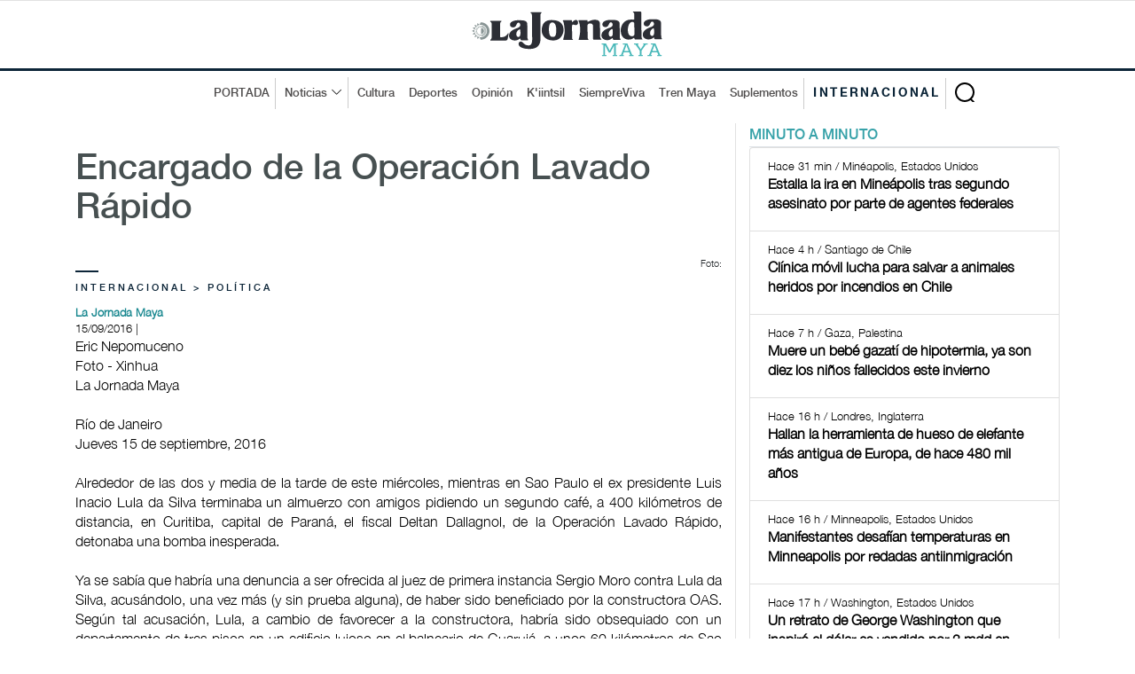

--- FILE ---
content_type: text/html; charset=UTF-8
request_url: https://www.lajornadamaya.mx/internacional/47409/encargado-de-la-operacion-lavado-rapido
body_size: 9712
content:
      
      
       
       
      
       
 
<!doctype html>
<html lang="en">

<head>
  <title>La Jornada Maya | Internacional | La Jornada Maya | Encargado de la Operación Lavado Rápido</title>
  <meta property="fb:app_id" content="1550455535233931"/>
    <meta property="og:url" content="https://www.lajornadamaya.mx/internacional/47409/encargado-de-la-operacion-lavado-rapido" />
    <meta property="og:title" content="Encargado de la Operación Lavado Rápido" />
    <meta property="og:description" content="" />
    <meta property="og:type" content="website" />
    <meta property="og:image" content="https://img.lajornadamaya.mx/lulalavado.jpg" />
    <meta property="og:image:type" content="image/jpg" />
    <meta property="og:image:width" content="640" />
    <meta property="og:image:height" content="414" />
    <!-- tw tags -->
    <meta property="twitter:card" content="summary_large_image" />
    <meta property="twitter:site" content="@LaJornadaMaya" />
    <meta property="twitter:creator" content="@LaJornadaMaya" />
    <meta property="twitter:title" content="Encargado de la Operación Lavado Rápido" />
    <meta property="twitter:description" content="" />
    <meta property="twitter:image" content="https://img.lajornadamaya.mx/lulalavado.jpg" />
    <meta name="google-site-verification" content="tZRO02Jq30_6d0bJHW2mobOuMAFYaMT_VQ38KUHqQnI" />
    <meta property="twitter:image:src" content="https://img.lajornadamaya.mx/lulalavado.jpg" />
    <meta property="twitter:url" content="https://www.lajornadamaya.mx/internacional/47409/encargado-de-la-operacion-lavado-rapido" />
  <meta http-equiv="X-UA-Compatible" content="IE=edge">
  <meta charset = "UTF-8">
  <meta name="description" content="" />
  <meta name="keywords" content="" />
  <meta name="news_keywords" content="" />
  <meta name="apple-mobile-web-app-title" content="La Jornada Maya" />
  <meta name="author" content="La Jornada Maya" />
  <meta http-equiv="X-UA-Compatible" content="IE=edge">
  <!-- Mobile Specific Meta -->
  <meta name="viewport" content="width=device-width, initial-scale=1">
  <link rel="canonical" href="https://www.lajornadamaya.mx/internacional/47409/encargado-de-la-operacion-lavado-rapido">

  <link href="https://www.lajornadamaya.mx/feed_rss.xml" rel="self" type="application/rss+xml" rel="alternate" title="La Jornada Maya RSS Feed" />
  <link href="https://www.lajornadamaya.mx/sitemap_news.xml" rel="self" type="application/xml" rel="alternate" title="La Jornada Maya Sitemap News" />

   <!-- Favicon -->
  <link rel="apple-touch-icon" sizes="57x57" href="https://www.lajornadamaya.mx/favicon/apple-icon-57x57.png">
  <link rel="apple-touch-icon" sizes="60x60" href="https://www.lajornadamaya.mx/favicon/apple-icon-60x60.png">
  <link rel="apple-touch-icon" sizes="72x72" href="https://www.lajornadamaya.mx/favicon/apple-icon-72x72.png">
  <link rel="apple-touch-icon" sizes="76x76" href="https://www.lajornadamaya.mx/favicon/apple-icon-76x76.png">
  <link rel="apple-touch-icon" sizes="114x114" href="https://www.lajornadamaya.mx/favicon/apple-icon-114x114.png">
  <link rel="apple-touch-icon" sizes="120x120" href="https://www.lajornadamaya.mx/favicon/apple-icon-120x120.png">
  <link rel="apple-touch-icon" sizes="144x144" href="https://www.lajornadamaya.mx/favicon/apple-icon-144x144.png">
  <link rel="apple-touch-icon" sizes="152x152" href="https://www.lajornadamaya.mx/favicon/apple-icon-152x152.png">
  <link rel="apple-touch-icon" sizes="180x180" href="https://www.lajornadamaya.mx/favicon/apple-icon-180x180.png">
  <link rel="icon" type="image/png" sizes="192x192"  href="https://www.lajornadamaya.mx/favicon/android-icon-192x192.png">
  <link rel="icon" type="image/png" sizes="32x32" href="https://www.lajornadamaya.mx/favicon/favicon-32x32.png">
  <link rel="icon" type="image/png" sizes="96x96" href="https://www.lajornadamaya.mx/favicon/favicon-96x96.png">
  <link rel="icon" type="image/png" sizes="16x16" href="https://www.lajornadamaya.mx/favicon/favicon-16x16.png">
  

  <!-- Style CSS -->
  <link rel="stylesheet" href="https://www.lajornadamaya.mx/assets/css/bootstrap.min.css">
  <link rel="stylesheet" href="https://www.lajornadamaya.mx/assets/css/animate.css">
  <link rel="stylesheet" href="https://www.lajornadamaya.mx/assets/css/style.min.css">
  <link rel="stylesheet" href="https://www.lajornadamaya.mx/assets/css/classy.nav.css">
  <link rel="stylesheet" href="https://www.lajornadamaya.mx/assets/css/font-awesome.min.css">
  <link rel="stylesheet" href="https://www.lajornadamaya.mx/assets/css/time.css">
  

 <script>
  window.dataLayer = window.dataLayer || [];
  function gtag(){dataLayer.push(arguments);}
  gtag('js', new Date());

  gtag('config', 'UA-60700718-1');
</script>
<!-- Global site tag (gtag.js) - Google Analytics -->
<script async src="https://www.googletagmanager.com/gtag/js?id=G-E07T0M9RKT"></script>
<script>
  window.dataLayer = window.dataLayer || [];
  function gtag(){dataLayer.push(arguments);}
  gtag('js', new Date());

  gtag('config', 'G-E07T0M9RKT');
</script>

  <script async src="https://pagead2.googlesyndication.com/pagead/js/adsbygoogle.js?client=ca-pub-8812112500878104"
     crossorigin="anonymous"></script>

<!--<script async="" src="https://cdn.relappro.com/adservices/v4/relapads.lite.js"></script>
<script>
    var adserviceslt = adserviceslt || {};
    adserviceslt.cmd = adserviceslt.cmd || [];
    adserviceslt.cmd.push(() => {
        adserviceslt.define('e17fbc45-dc39-4bec-9a0e-2f65e866f10c');
    });
</script>-->
<script type="application/ld+json">
{
  "@context" : "https://schema.org",
  "@type" : "NewsArticle",
    "mainEntityOfPage": {
    "@type": "WebPage",
    "@id": "https://www.lajornadamaya.mx/internacional/47409/encargado-de-la-operacion-lavado-rapido"
  },
  "name" : "Encargado de la Operación Lavado Rápido",
  "author" : {
    "@type" : "WebPage",
    "name" : "La Jornada Maya",
    "url": "https://www.lajornadamaya.mx"
  },
  "headline": "La Jornada Maya | Encargado de la Operación Lavado Rápido",
      "image": [
        "https://img.lajornadamaya.mx/lulalavado.jpg",
        "https://img.lajornadamaya.mx/lulalavado.jpg",
        "https://img.lajornadamaya.mx/lulalavado.jpg"
  ],
  
  "datePublished": "15/09/2016",
  "dateModified": "15/09/2016",
  
  "articleSection" : "Internacional | Política",
  "url" : "https://www.lajornadamaya.mx/internacional/47409/encargado-de-la-operacion-lavado-rapido",
  "publisher": {
    "@type": "Organization",
    "name": "La Jornada Maya",
    "logo": {
      "@type": "ImageObject",
      "url": "https://www.lajornadamaya.mx/images/logo.svg"
    }
  },
   "description": "Periódico impreso y digital con la información más relevante de la Península de Yucatán, México y el mundo."
}
</script>
</head>

<body class="header-fixed-top internacional nota">
   <noscript>
    <iframe src="https://www.googletagmanager.com/ns.html?id=GTM-N6HFHK7" height="0" width="0" style="display:none;visibility:hidden"></iframe>
  </noscript>

<!-- ##### Header Area Start ##### -->
  <header class="header-area">
   
  <!-- Logo Area -->
    <div class="logo-area text-center">
      <div class="container h-100">
        <div class="row h-100 align-items-center">
          <div class="col-12">
            <a href="https://www.lajornadamaya.mx" class="original-logo">
              <picture>
                <source media="(min-width: 767px)" srcset="https://www.lajornadamaya.mx/images/logo.svg" width="200" >
                <source media="(min-width: 450px)" srcset="https://www.lajornadamaya.mx/images/logo.svg" width="180" >
                <source media="(min-width: 320px)" srcset="https://www.lajornadamaya.mx/images/logo.svg" width="150" >
                <img alt="La Jornada Maya" data-src="https://www.lajornadamaya.mx/images/logo.svg" width="250" class="lazyload">
              </picture>
            </a>
          </div>
        </div>
      </div>
    </div><!-- End Logo Area -->

    <!-- Nav Area -->
    <div class="original-nav-area" id="stickyNav">
      <div class="classy-nav-container breakpoint-off">
        <div class="container">
          <!-- Classy Menu -->
          <nav class="classy-navbar">
            <!-- Navbar Toggler -->
            <div class="classy-navbar-toggler">
              <span class="navbarToggler"><span></span><span></span><span></span></span>
            </div>
            <div id="logo-menu-2"><a href="https://www.lajornadamaya.mx/"><img alt="La Jornada Maya" data-src="https://www.lajornadamaya.mx/images/logo.svg" alt="La Jornada Maya" width="160"  class="lazyload" class="lazyload"></a> <span class="Internacional" style="font-size: 10px;">INTERNACIONAL </span></div>
            <!-- Menu -->
            <div class="classy-menu" id="originalNav">
              <!-- close btn -->
              <div class="classycloseIcon">
                <div class="cross-wrap"><span class="top"></span><span class="bottom"></span></div>
              </div>
              <!-- Nav Start -->
              <div class="classynav">
                <div id="logo-menu"><a href="https://www.lajornadamaya.mx/"><img alt="La Jornada Maya" data-src="https://www.lajornadamaya.mx/images/logo.svg" alt="La Jornada Maya" width="160"  id="logo-fix"class="lazyload" class="lazyload"></a></div>
                <ul>
                  <li class="borde-dec"><a href="https://www.lajornadamaya.mx">PORTADA</a></li>
                  <li class="borde-dec"><a href="#">Noticias</a>
                    <div class="megamenu">
                      <ul class="single-mega cn-col-5">
                        <li class="title"><a href="https://www.lajornadamaya.mx/quintana-roo">QUINTANA ROO</a></li>
                        <li><a href="https://www.lajornadamaya.mx/quintana-roo/politica">Política</a></li>
                        <li><a href="https://www.lajornadamaya.mx/quintana-roo/economia">Economía</a></li>
                        <li><a href="https://www.lajornadamaya.mx/quintana-roo/turismo">Turismo</a></li>
                        <li><a href="https://www.lajornadamaya.mx/quintana-roo/ecologia">Ecología</a></li>
                        <li><a href="https://www.lajornadamaya.mx/quintana-roo/cultura">Cultura</a></li>
                        <li><a href="https://www.lajornadamaya.mx/quintana-roo/sociedad">Sociedad</a></li>
                        <li><a href="https://www.lajornadamaya.mx/quintana-roo/deportes">Deportes</a></li>
                      </ul>
                      <ul class="single-mega cn-col-5">
                        <li class="title"><a href="https://www.lajornadamaya.mx/yucatan">YUCATÁN</a></li>
                        <li><a href="https://www.lajornadamaya.mx/yucatan/politica">Política</a></li>
                        <li><a href="https://www.lajornadamaya.mx/yucatan/economia">Economía</a></li>
                        <li><a href="https://www.lajornadamaya.mx/yucatan/turismo">Turismo</a></li>
                        <li><a href="https://www.lajornadamaya.mx/yucatan/ecologia">Ecología</a></li>
                        <li><a href="https://www.lajornadamaya.mx/yucatan/sociedad">Sociedad</a></li>
                        <li><a href="https://www.lajornadamaya.mx/yucatan/cultura">Cultura</a></li>
                        <li><a href="https://www.lajornadamaya.mx/yucatan/deportes">Deportes</a></li>
                      </ul>
                      <ul class="single-mega cn-col-5">
                        <li class="title"><a href="https://www.lajornadamaya.mx/campeche">CAMPECHE</a></li>
                        <li><a href="https://www.lajornadamaya.mx/campeche/politica">Política</a></li>
                        <li><a href="https://www.lajornadamaya.mx/campeche/economia">Economía</a></li>
                        <li><a href="https://www.lajornadamaya.mx/campeche/turismo">Turismo</a></li>
                        <li><a href="https://www.lajornadamaya.mx/campeche/ecologia">Ecología</a></li>
                        <li><a href="https://www.lajornadamaya.mx/campeche/sociedad">Sociedad</a></li>
                        <li><a href="https://www.lajornadamaya.mx/campeche/cultura">Cultura</a></li>
                        <li><a href="https://www.lajornadamaya.mx/campeche/deportes">Deportes</a></li>
                      </ul>
                      <ul class="single-mega cn-col-5">
                        <li class="title"><a href="https://www.lajornadamaya.mx/nacional">NACIONAL</a></li>
                        <li><a href="https://www.lajornadamaya.mx/nacional/politica">Política</a></li>
                        <li><a href="https://www.lajornadamaya.mx/nacional/economia">Economía</a></li>
                        <li><a href="https://www.lajornadamaya.mx/nacional/sociedad">Sociedad</a></li>
                        <li><a href="https://www.lajornadamaya.mx/nacional/ciencias">Ciencias</a></li>
                        <li><a href="https://www.lajornadamaya.mx/nacional/espectaculos">Espectáculos</a></li>
                        <li><a href="https://www.lajornadamaya.mx/nacional/cultura">Cultura</a></li>
                        <li><a href="https://www.lajornadamaya.mx/nacional/deportes">Deportes</a></li>
                      </ul>
                      <ul class="single-mega cn-col-5">
                        <li class="title"><a href="https://www.lajornadamaya.mx/internacional">INTERNACIONAL</a></li>
                        <li><a href="https://www.lajornadamaya.mx/internacional/politica">Política</a></li>
                        <li><a href="https://www.lajornadamaya.mx/internacional/economia">Economía</a></li>
                        <li><a href="https://www.lajornadamaya.mx/internacional/sociedad">Sociedad</a></li>
                        <li><a href="https://www.lajornadamaya.mx/internacional/ciencias">Ciencias</a></li>
                        <li><a href="https://www.lajornadamaya.mx/internacional/espectaculos">Espectáculos</a></li>
                        <li><a href="https://www.lajornadamaya.mx/internacional/cultura">Cultura</a></li>
                        <li><a href="https://www.lajornadamaya.mx/internacional/deportes">Deportes</a></li>
                      </ul>
                    </div>                  </li>
                  <li><a href="https://www.lajornadamaya.mx/cultura">Cultura</a></li>
                  <li><a href="https://www.lajornadamaya.mx/deportes">Deportes</a></li>
                  <li><a href="https://www.lajornadamaya.mx/opinion">Opinión</a></li>
                  <li><a href="https://www.lajornadamaya.mx/k'iintsil">K'iintsil</a></li>
                  <li><a href="https://www.lajornadamaya.mx/siempreviva">SiempreViva</a></li>
                  <li><a href="https://www.lajornadamaya.mx/trenmaya">Tren Maya</a></li>
                  <li class="borde-dec"><a href="https://www.lajornadamaya.mx/suplementos">Suplementos</a></li>
                  <li class="borde-dec" id="inter"><a href="https://www.lajornadamaya.mx/internacional"><strong>INTERNACIONAL</strong></a></li>
                </ul>

                                <!-- Search Form  -->
                                <div id="search-wrapper">
                                    <form action="https://www.lajornadamaya.mx/buscador" method="post">
                    <input type="text" id="search" name="buscar" placeholder="Buscar en la Jornada...">
                    <div id="close-icon"></div>
                    <input class="d-none" name="submit" type="submit" value="">
                  </form>
                                </div>
                            </div>
                            <!-- Nav End -->
                        </div>
                    </nav>
                </div>
            </div>
        </div>
    </header>
    <!-- ##### Header Area End ##### -->
    <!-- ##### Header Area End ##### -->

    <!-- ##### Blog Wrapper Start ##### -->
    <div class="blog-wrapper clearfix">
        <div class="container">
           
                <div class="row">
                    <!--Bloque de notas por minuto  -->
                    <div class="col-12 col-lg-8" id="vertical-2">
                 
                   <div class="single-blog-area blog-style-2 wow fadeInUp" data-wow-delay="0.4s" data-wow-duration="1000ms" >
                        <div class="row">
                            <div class="col-12">
                              <div class="single-blog-content mt-30">
                                  <h1><a href="#" class="post-headline">Encargado de la Operación Lavado Rápido</a></h1>
                                  <h6></h6>
                              </div>
                                <div class="single-blog-thumbnail" id="principal">
                                    <img data-src="https://img.lajornadamaya.mx/lulalavado.jpg" alt=""  class="lazyload">
                                    <figcaption class="text-right">                         
                              
                             Foto:  
                         
                          </figcaption>
                                    
                                </div>
                            </div>
                            <div class="col-12">
                                <!-- Blog Content -->
                                <div class="single-blog-content">
                                    <div class="line top-line-Internacional"></div>
                                  
                                   <a href="#" class="post-tag Internacional">Internacional > Política</a>
                                  
                                   <div class="post-meta">
                                <p class="maya"><strong>La Jornada Maya</strong></p>
                                <p>15/09/2016 | </p>
                                
                                </div> 
                                <p>Eric Nepomuceno<br />
Foto - Xinhua<br />
La Jornada Maya<br />
<br />
Río de Janeiro<br />
Jueves 15 de septiembre, 2016<br />
<br />
Alrededor de las dos y media de la tarde de este miércoles, mientras en Sao Paulo el ex presidente Luis Inacio Lula da Silva terminaba un almuerzo con amigos pidiendo un segundo café, a 400 kilómetros de distancia, en Curitiba, capital de Paraná, el fiscal Deltan Dallagnol, de la Operación Lavado Rápido, detonaba una bomba inesperada.<br />
<br />
Ya se sabía que habría una denuncia a ser ofrecida al juez de primera instancia Sergio Moro contra Lula da Silva, acusándolo, una vez más (y sin prueba alguna), de haber sido beneficiado por la constructora OAS. Según tal acusación, Lula, a cambio de favorecer a la constructora, habría sido obsequiado con un departamento de tres pisos en un edificio lujoso en el balneario de Guarujá, a unos 60 kilómetros de Sao Paulo.<br />
<br />
Lo que nadie esperaba, para empezar el mismo Lula, era la extensión de la denuncia. Para Dallagnol, joven funcionario con irresistible atracción por las declaraciones estruendosas, Lula era nada menos que el "comandante máximo" de un esquema de corrupción implantado en su gobierno con el único propósito de "perpetuarse en el poder". Palabras contundentes, en un discurso absolutamente politizado, en el cual solo faltó un detalle: pruebas.<br />
<br />
Sin ruborizarse ni por un segundo, Dallagnol dijo que las acusaciones se debían a datos e indicios, sin mencionar ni unos ni otros.<br />
<br />
Para dar más énfasis al espectáculo ofrecido a la prensa, Dallagnol exhibió la imagen de una especie de gran sistema solar, en el que todos los casos apuntaban hacia el centro de la ilustración: Lula.<br />
<br />
La denuncia fue hecha poco después del término, en Sao Paulo, de una reunión del Consejo Político del PT, integrado por militantes del partido y por representantes independientes, en la cual se reiteraron las advertencias relacionadas con las jugadas jurídicas que incidirían sobre Lula da Silva, con el clarísimo objetivo de inhabilitarlo para las elecciones presidenciales de 2018.<br />
<br />
Se mencionó, repetidamente, la realización de la conferencia de prensa convocada por Dallagnol y otros jóvenes fiscales, y que sería el nuevo paso de la campaña contra Lula en la justicia cada vez más politizada. Nadie, sin embargo, esperaba algo tan fuerte.<br />
<br />
Luego de la reunión, Lula eligió una mesa separada para almorzar con dos amigos y un integrante del Consejo. Comió poco, pidió agua sin gas y eligió milhojas de postre. En un clima de confianza y camaradería, oyó de cada uno de sus interlocutores la sensación provocada por el golpe institucional que liquidó el mandato de Dilma Rousseff, y confesó que, a semejanza de los otros tres, está profundamente entristecido con el escenario que vive el país.<br />
<br />
Dejó absolutamente clara su intención no sólo de presentar resistencia y oposición permanente al gobierno de Michel Temer, sino también su disposición de promover la urgente renovación en el PT y ofrecer alternativas concretas a las políticas de profundo retroceso que impondrá el nuevo gobierno.<br />
<br />
Parecía calmado y dispuesto. Sin embargo, al saber de la extensión de la denuncia ofrecida, y cuando le informaron que su esposa, Marisa Leticia, y uno de sus más íntimos amigos, Paulo Okamoto, presidente del Instituto Lula, también habían sido denunciados, se irritó profundamente.<br />
<br />
Sergio Moro, el polémico juez de provincias que es idolatrado por la derecha brasileña y por los medios hegemónicos de comunicación (aliados esenciales al golpe institucional), tiene cinco días para decir si acepta o no la denuncia del Ministerio Público.<br />
<br />
La saña mesiánica del juez, que actúa mucho más como acusador que como magistrado, indica que –a menos que ocurra algo imprevisto– la denuncia será aceptada. Transformado en reo, Lula da Silva será llamado a prestar declaración. La condena se considera inevitable.<br />
<br />
Si se confirma, Lula podrá recurrir a una segunda instancia. Los antecedentes muestran que esa segunda instancia suele confirmar (97 por ciento de los casos) la sentencia del juez Moro.<br />
<br />
Eso no significa necesariamente que el juez ordene su prisión. Pero implica su inhabilitación para contender en las elecciones de 2018.<br />
<br />
No hay prueba alguna contra el ex presidente. El inmueble mencionado (que, a propósito, queda en un edificio de clase media, en un balneario decadente) está a nombre de la constructora OAS, implicada en un sinfín de denuncias de sobornos y desvíos de dinero público, especialmente en la estatal Petrobras.<br />
<br />
La defensa fue documentada con creces por Lula: él y su esposa efectivamente compraron un departamento en construcción. Cuando el edificio estaba prácticamente listo, la constructora decidió hacer una reforma en el piso reservado (y pagado en cuotas) por Lula.<br />
<br />
A última hora, la pareja desistió del inmueble, que fue devuelto a la constructora, siguiendo una de las cláusulas del contrato de venta.<br />
<br />
Todo está documentado. Y más: Marisa Leticia reclama, en la justicia, la devolución del dinero que la pareja pagó a la constructora.<br />
<br />
Sin embargo, nada de eso importa: al fin y al cabo, dicen los abogados del ex presidente, la conducta política tanto del juez Moro como del fiscal Delton Dellagnol es parte de algo mucho más ambicioso: impedir que Lula intente volver al poder y, de paso, demonizar al PT.<br />
<br />
En cinco días, o quizá menos, se sabrá.</p>
                        </div>
                    </div>
                  </div>
                  
                    
                <br>

            

                <h5 class="title maya" style="border-bottom: 1px solid #e1e1e1; text-transform: uppercase; letter-spacing: 3px; margin-bottom: 10px; margin-top: 10px;">Lo más reciente</h5>

               


      
              <!-- Nota 1  -->
              <div class="single-blog-area blog-style-2 mb-15 wow fadeInUp" data-wow-delay="0.2s" data-wow-duration="1000ms">

                <div class="row align-items-center" id="line-Nacional">
                                <div class="col-6 col-md-7">
                                <!-- Blog Content -->
                                    <div class="single-blog-content">
                      <a href="#" class="post-tag Nacional">
                                                Nacional > Sociedad                        
                        
                      </a>
                      <h4>
                                                <a href="https://www.lajornadamaya.mx/nacional/258011/detienen-a-integrantes-de-una-banda-de-delincuencia-en-macuspana-tabasco-cinco-de-ellos-eran-centroamericanos" class="post-headline">Detienen a integrantes de una banda de delincuencia en Macuspana, Tabasco; cinco de ellos eran centroamericanos</a>
                       
                        
                      </h4>
                      <p>         Es el resultado de un operativo de la Fuerza Interinstitucional de Reacción Táctica (FIRT) Olmeca</p>
                      <p class="horas">La Jornada</p>                
                      <div class="post-meta">
                        <p class="maya"></p>
                        <p class="maya">Hace 9 min | Macuspana, Tabasco</p>
                      </div>
                    </div>
                  </div>
                  <div class="col-6 col-md-5">
                    <div class="single-blog-thumbnail">
                      <a href="https://www.lajornadamaya.mx/nacional/258011/detienen-a-integrantes-de-una-banda-de-delincuencia-en-macuspana-tabasco-cinco-de-ellos-eran-centroamericanos"><img data-src="https://img.lajornadamaya.mx/macuspanadetenidos.JPG" alt="Detienen a integrantes de una banda de delincuencia en Macuspana, Tabasco; cinco de ellos eran centroamericanos" class="lazyload"></a>
                    </div>
                  </div>
                </div>
              </div>
              <hr>
               


      
              <!-- Nota 1  -->
              <div class="single-blog-area blog-style-2 mb-15 wow fadeInUp" data-wow-delay="0.2s" data-wow-duration="1000ms">

                <div class="row align-items-center" id="line-Yucatan">
                                <div class="col-6 col-md-7">
                                <!-- Blog Content -->
                                    <div class="single-blog-content">
                      <a href="#" class="post-tag Yucatan">
                                                Yucatán > Sociedad                        
                        
                      </a>
                      <h4>
                                                <a href="https://www.lajornadamaya.mx/yucatan/258010/incremento-en-pago-del-predial-divide-a-vecinos-de-telchac-puerto" class="post-headline">Incremento en pago del predial divide a vecinos de Telchac Puerto </a>
                       
                        
                      </h4>
                      <p> Propietarios se manifestaron en el Palacio Municipal con el alcalde ausente 
        </p>
                      <p class="horas">Astrid Sánchez</p>                
                      <div class="post-meta">
                        <p class="maya"></p>
                        <p class="maya">Hace 20 min | Mérida</p>
                      </div>
                    </div>
                  </div>
                  <div class="col-6 col-md-5">
                    <div class="single-blog-thumbnail">
                      <a href="https://www.lajornadamaya.mx/yucatan/258010/incremento-en-pago-del-predial-divide-a-vecinos-de-telchac-puerto"><img data-src="https://img.lajornadamaya.mx/Telchac1" alt="Incremento en pago del predial divide a vecinos de Telchac Puerto " class="lazyload"></a>
                    </div>
                  </div>
                </div>
              </div>
              <hr>
               


      
              <!-- Nota 1  -->
              <div class="single-blog-area blog-style-2 mb-15 wow fadeInUp" data-wow-delay="0.2s" data-wow-duration="1000ms">

                <div class="row align-items-center" id="line-Internacional">
                                <div class="col-6 col-md-7">
                                <!-- Blog Content -->
                                    <div class="single-blog-content">
                      <a href="#" class="post-tag Internacional">
                                                Internacional > Sociedad                        
                        
                      </a>
                      <h4>
                                                <a href="https://www.lajornadamaya.mx/internacional/258009/estalla-la-ira-en-mineapolis-tras-segundo-asesinato-por-parte-de-agentes-federales" class="post-headline">Estalla la ira en Mineápolis tras segundo asesinato por parte de agentes federales</a>
                       
                        
                      </h4>
                      <p>                   Hombre muerto a tiros estaba armado y ''se resistió violentamente'': gobierno de Trump         </p>
                      <p class="horas">Ap</p>                
                      <div class="post-meta">
                        <p class="maya"></p>
                        <p class="maya">Hace 31 min | Minéapolis, Estados Unidos</p>
                      </div>
                    </div>
                  </div>
                  <div class="col-6 col-md-5">
                    <div class="single-blog-thumbnail">
                      <a href="https://www.lajornadamaya.mx/internacional/258009/estalla-la-ira-en-mineapolis-tras-segundo-asesinato-por-parte-de-agentes-federales"><img data-src="https://img.lajornadamaya.mx/segundamuertemine.JPG" alt="Estalla la ira en Mineápolis tras segundo asesinato por parte de agentes federales" class="lazyload"></a>
                    </div>
                  </div>
                </div>
              </div>
              <hr>
               


      
              <!-- Nota 1  -->
              <div class="single-blog-area blog-style-2 mb-15 wow fadeInUp" data-wow-delay="0.2s" data-wow-duration="1000ms">

                <div class="row align-items-center" id="line-Campeche">
                                <div class="col-6 col-md-7">
                                <!-- Blog Content -->
                                    <div class="single-blog-content">
                      <a href="#" class="post-tag Campeche">
                                                Campeche > Sociedad                        
                        
                      </a>
                      <h4>
                                                <a href="https://www.lajornadamaya.mx/campeche/258008/inauguran-unidad-habitacional-de-la-guardia-nacional-en-campeche" class="post-headline">Inauguran unidad habitacional de la Guardia Nacional en Campeche</a>
                       
                        
                      </h4>
                      <p>         El complejo busca fortalecer la calidad de vida y el equilibrio familiar del personal operativo destacado en la entidad</p>
                      <p class="horas">La Jornada Maya</p>                
                      <div class="post-meta">
                        <p class="maya"></p>
                        <p class="maya">Hace 1 h | San Francisco de Campeche</p>
                      </div>
                    </div>
                  </div>
                  <div class="col-6 col-md-5">
                    <div class="single-blog-thumbnail">
                      <a href="https://www.lajornadamaya.mx/campeche/258008/inauguran-unidad-habitacional-de-la-guardia-nacional-en-campeche"><img data-src="https://img.lajornadamaya.mx/617073586_1458406535949328_6902825910174583853_n.jpg" alt="Inauguran unidad habitacional de la Guardia Nacional en Campeche" class="lazyload"></a>
                    </div>
                  </div>
                </div>
              </div>
              <hr>
              
                <script async src="https://pagead2.googlesyndication.com/pagead/js/adsbygoogle.js?client=ca-pub-8812112500878104"
     crossorigin="anonymous"></script>
<!-- anuncio-notas-horizontal -->
<ins class="adsbygoogle"
     style="display:block"
     data-ad-client="ca-pub-8812112500878104"
     data-ad-slot="4808250183"
     data-ad-format="auto"
     data-full-width-responsive="true"></ins>
<script>
     (adsbygoogle = window.adsbygoogle || []).push({});
</script>
                   
                        

                    </div><!--End de notas por minuto  -->
                  </div>

                    <!-- ##### Sidebar Area ##### -->
                    <div class="col-12 col-md-4 col-lg-4">
                        <div class="post-sidebar-area">
                            <!-- Banner suplementos -->
                            
                            <div class="sidebar-widget-area">
                                    <ul class="nav nav-tabs" role="tablist" id="myTabs">
                <li role="presentation" class="active"><a href="#min-min" aria-controls="home" role="tab" data-toggle="tab">MINUTO A MINUTO</a></li>
               
              </ul><!-- /.ul myTabs -->

              <!-- Tab panes -->
              <div class="tab-content">

              <!--- minuto a minuto  -->  
                <div role="tabpanel" class="tab-pane active"  id="min-min">
                  <div class="list-group">
                                          
                              
                     
                    <a href="https://www.lajornadamaya.mx/internacional/258009/estalla-la-ira-en-mineapolis-tras-segundo-asesinato-por-parte-de-agentes-federales" class="list-group-item">
                      <p class="small"><span class="time"><i class="far fa-clock"></i> Hace 31 min / Minéapolis, Estados Unidos  </span></p>
                      <h6 class="media-heading"><strong>Estalla la ira en Mineápolis tras segundo asesinato por parte de agentes federales</strong></h6>
                    </a>

                                         
                              
                     
                    <a href="https://www.lajornadamaya.mx/internacional/258004/clinica-movil-lucha-para-salvar-a-animales-heridos-por-incendios-en-chile" class="list-group-item">
                      <p class="small"><span class="time"><i class="far fa-clock"></i> Hace 4 h / Santiago de Chile  </span></p>
                      <h6 class="media-heading"><strong>Clínica móvil lucha para salvar a animales heridos por incendios en Chile</strong></h6>
                    </a>

                                         
                              
                     
                    <a href="https://www.lajornadamaya.mx/internacional/258002/muere-un-bebe-gazati-de-hipotermia-ya-son-diez-los-ninos-fallecidos-este-invierno" class="list-group-item">
                      <p class="small"><span class="time"><i class="far fa-clock"></i> Hace 7 h / Gaza, Palestina  </span></p>
                      <h6 class="media-heading"><strong>Muere un bebé gazatí de hipotermia, ya son diez los niños fallecidos este invierno</strong></h6>
                    </a>

                                         
                              
                     
                    <a href="https://www.lajornadamaya.mx/internacional/258000/hallan-la-herramienta-de-hueso-de-elefante-mas-antigua-de-europa-de-hace-480-mil-anos" class="list-group-item">
                      <p class="small"><span class="time"><i class="far fa-clock"></i> Hace 16 h / Londres, Inglaterra   </span></p>
                      <h6 class="media-heading"><strong>Hallan la herramienta de hueso de elefante más antigua de Europa, de hace 480 mil años</strong></h6>
                    </a>

                                         
                              
                     
                    <a href="https://www.lajornadamaya.mx/internacional/257999/manifestantes-desafian-temperaturas-en-minneapolis-por-redadas-antiinmigracion-nino-migrante" class="list-group-item">
                      <p class="small"><span class="time"><i class="far fa-clock"></i> Hace 16 h / Minneapolis, Estados Unidos  </span></p>
                      <h6 class="media-heading"><strong>Manifestantes desafían temperaturas en Minneapolis por redadas antiinmigración</strong></h6>
                    </a>

                                         
                              
                     
                    <a href="https://www.lajornadamaya.mx/internacional/257998/un-retrato-de-george-washington-que-inspiro-el-dolar-es-vendido-por-3-millones-de-dolares-en-nueva-york" class="list-group-item">
                      <p class="small"><span class="time"><i class="far fa-clock"></i> Hace 17 h / Washington, Estados Unidos  </span></p>
                      <h6 class="media-heading"><strong>Un retrato de George Washington que inspiró el dólar es vendido por 3 mdd en Nueva York</strong></h6>
                    </a>

                                         
                              
                     
                    <a href="https://www.lajornadamaya.mx/internacional/257997/nueve-muertos-tras-explosion-en-laboratorio-de-cocaina-en-colombia" class="list-group-item">
                      <p class="small"><span class="time"><i class="far fa-clock"></i> Hace 17 h / Bogotá, Colombia   </span></p>
                      <h6 class="media-heading"><strong>Nueve muertos tras explosión en laboratorio de cocaína en Colombia</strong></h6>
                    </a>

                                      </div><!-- /.list-group -->
                </div><!-- /.tabpanel -->  

                  </div><!-- /.tab-content -->
                            </div>
                             
                            
<div class="sidebar-widget-area">
                                <a href="https://www.lajornadamaya.mx/suplementos"><h5 class="title maya" style="border-bottom: 3px solid #16868e; text-transform: uppercase; letter-spacing: 3px; ">Suplementos</h5></a>
                                <div class="widget-content">
                                    <div id="carouselExampleIndicators" class="carousel slide" data-ride="carousel">
                                        <ol class="carousel-indicators">
                                            <li data-target="#carouselExampleIndicators" data-slide-to="0" class="active"></li>
                                            <li data-target="#carouselExampleIndicators" data-slide-to="1"></li>
                                            <li data-target="#carouselExampleIndicators" data-slide-to="2"></li>
                                         
                                        </ol>
                                        <div class="carousel-inner">
                                          <div class="carousel-item active"> 
                                            <a target="_blank" href="https://static.lajornadamaya.mx/Tren-maya/">
                                              <img data-src="https://www.lajornadamaya.mx/images/tren-maya.jpg" alt="El Vuelo" class="lazyload">
                                            </a>
                                          </div>
                                          <div class="carousel-item">                
                                            <a target="_blank" href="https://static.lajornadamaya.mx/hamacas/">
                                              <img data-src="https://www.lajornadamaya.mx/images/hamacas-especial.jpg" alt="El Vuelo" class="lazyload">
                                            </a>
                                          </div>

                                          
                                           <div class="carousel-item">                
                                            <a target="_blank" href="https://static.lajornadamaya.mx/el-vuelo-de-la-vida/">
                                              <img data-src="https://www.lajornadamaya.mx/images/el-vuelo-de-la-vida-miel.jpg" alt="El Vuelo" class="lazyload">
                                            </a>
                                          </div>
                                           
                                        </div>
                                        <a class="carousel-control-prev" href="#carouselExampleIndicators" role="button" data-slide="prev">
                                            <span class="carousel-control-prev-icon" aria-hidden="true"></span>
                                            <span class="sr-only">Previous</span>
                                        </a>
                                        <a class="carousel-control-next" href="#carouselExampleIndicators" role="button" data-slide="next">
                                            <span class="carousel-control-next-icon" aria-hidden="true"></span>
                                            <span class="sr-only">Next</span>
                                        </a>
                                    </div>
                                </div>
                            </div>

                            <!-- Impresos -->
                           <a href="https://www.lajornadamaya.mx/impresos" class="btn original-btn" style="float: right; margin-bottom: 15px;">Todos los suplementos</a>

                           
                    <!--<div id="relappro_lite">
    <script>
        var adserviceslt = adserviceslt || {};
        adserviceslt.cmd = adserviceslt.cmd || [];
        adserviceslt.cmd.push(() => {
            adserviceslt.getAd('e17fbc45-dc39-4bec-9a0e-2f65e866f10c', 'relappro_lite');
        });
    </script>
</div>-->

                            
                        </div>
                    </div> <!-- END SIDE BAR -->

                </div>
                <!--Bloque Yucatán  -->
            </div>
        </div>

  

<hr>
      
    <footer class="footer-area text-center">
        <div class="container">
            <div class="row">
                <div class="col-12">
                

                    <!-- Footer Social Area -->
                    <div class="footer-social-area mt-30">
                        
                        <a target="_blank" href="https://www.facebook.com/lajornadamaya/" data-toggle="tooltip" data-placement="top" title="Facebook"><i class="fa fa-facebook fa-2x" aria-hidden="true"></i></a>
                        <a target="_blank" href="https://twitter.com/LaJornadaMaya" data-toggle="tooltip" data-placement="top" title="Twitter"><i class="fa fa-twitter fa-2x" aria-hidden="true"></i></a>
                        <a target="_blank" href="https://mx.linkedin.com/company/la-jornada-maya" data-toggle="tooltip" data-placement="top" title="Linkedin"><i class="fa fa-linkedin fa-2x" aria-hidden="true"></i></a>
                        <a target="_blank" href="https://www.instagram.com/lajornadamaya/" data-toggle="tooltip" data-placement="top" title="Instagram"><i class="fa fa-instagram fa-2x" aria-hidden="true"></i></a>
                        <a target="_blank" href="https://www.youtube.com/@LaJornadaMayaMxNoticias/" data-toggle="tooltip" data-placement="top" title="YouTube"><i class="fa fa-youtube-play fa-2x" aria-hidden="true"></i></a>
                    </div>

                    <div class="footer-social-area mt-30 mb-30">
                        
                        <a href="https://www.lajornadamaya.mx/contacto">Contacto</a>
                       
                        <a href="https://www.lajornadamaya.mx/directorio">Directorio</a>
                       
                        <a href="https://www.lajornadamaya.mx/aviso-de-privacidad">Aviso de privacidad</a>
                      
                    </div>
                </div>
            </div>
        </div>

<hr>


<span style="color:#333;">Copyright &copy;<script>document.write(new Date().getFullYear());</script> Todos los derechos reservados | La Jornada Maya</span>

    </footer>
    <!-- ##### Footer Area Start ##### -->
    
   
    <!-- jQuery (Necessary for All JavaScript Plugins) -->
    <script src="https://www.lajornadamaya.mx/assets/js/jquery-2.2.4.min.js" ></script>
    <!-- Popper js -->
    <script src="https://www.lajornadamaya.mx/assets/js/popper.min.js" async=""></script>
    <!-- Bootstrap js -->
    <script src="https://www.lajornadamaya.mx/assets/js/bootstrap.min.js" async=""></script>
    <!-- Plugins js -->
    <script src="https://www.lajornadamaya.mx/assets/js/plugins.js"></script>
    <!-- Active js -->
    <script src="https://www.lajornadamaya.mx/assets/js/active.js" ></script>
     <!-- Lazysizes js -->
    <script src="https://www.lajornadamaya.mx/assets/js/lazysizes.min.js" async=""></script>

    <script src="https://www.lajornadamaya.mx/assets/js/time.js" async=""></script>
    

<script defer src="https://static.cloudflareinsights.com/beacon.min.js/vcd15cbe7772f49c399c6a5babf22c1241717689176015" integrity="sha512-ZpsOmlRQV6y907TI0dKBHq9Md29nnaEIPlkf84rnaERnq6zvWvPUqr2ft8M1aS28oN72PdrCzSjY4U6VaAw1EQ==" data-cf-beacon='{"version":"2024.11.0","token":"8326b28a23ec4c9d9788e20c9ad99c94","server_timing":{"name":{"cfCacheStatus":true,"cfEdge":true,"cfExtPri":true,"cfL4":true,"cfOrigin":true,"cfSpeedBrain":true},"location_startswith":null}}' crossorigin="anonymous"></script>
</body>


</html>

--- FILE ---
content_type: text/html; charset=utf-8
request_url: https://www.google.com/recaptcha/api2/aframe
body_size: 267
content:
<!DOCTYPE HTML><html><head><meta http-equiv="content-type" content="text/html; charset=UTF-8"></head><body><script nonce="elzxC9mgG8TQbqN8n5DN1g">/** Anti-fraud and anti-abuse applications only. See google.com/recaptcha */ try{var clients={'sodar':'https://pagead2.googlesyndication.com/pagead/sodar?'};window.addEventListener("message",function(a){try{if(a.source===window.parent){var b=JSON.parse(a.data);var c=clients[b['id']];if(c){var d=document.createElement('img');d.src=c+b['params']+'&rc='+(localStorage.getItem("rc::a")?sessionStorage.getItem("rc::b"):"");window.document.body.appendChild(d);sessionStorage.setItem("rc::e",parseInt(sessionStorage.getItem("rc::e")||0)+1);localStorage.setItem("rc::h",'1769288422240');}}}catch(b){}});window.parent.postMessage("_grecaptcha_ready", "*");}catch(b){}</script></body></html>